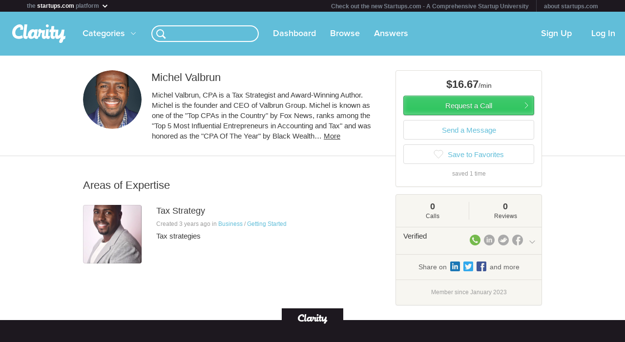

--- FILE ---
content_type: image/svg+xml
request_url: https://clarityfm-assets-production.s3.amazonaws.com/assets/app/social/twitter-8b482bdc47d321535571110b883aadcd.svg
body_size: 2012
content:
<?xml version="1.0" encoding="UTF-8" standalone="no"?>
<svg width="40px" height="40px" viewBox="0 0 40 40" version="1.1" xmlns="http://www.w3.org/2000/svg" xmlns:xlink="http://www.w3.org/1999/xlink" xmlns:sketch="http://www.bohemiancoding.com/sketch/ns">
    <title>twitter</title>
    <description>Created with Sketch (http://www.bohemiancoding.com/sketch)</description>
    <defs></defs>
    <g id="Page 1" stroke="none" stroke-width="1" fill="none" fill-rule="evenodd">
        <g id="twitter" fill="#32A9EC">
            <path d="M35.8333333,0 L4.16666667,0 C1.875,0 0,1.875 0,4.16666667 L0,35.8333333 C0,38.125 1.875,40 4.16666667,40 L35.8333333,40 C38.125,40 40,38.125 40,35.8333333 L40,4.16666667 C40,1.875 38.125,0 35.8333333,0 L35.8333333,0 Z M31.905,14.8466667 C31.915,15.1016667 31.9216667,15.3616667 31.9216667,15.62 C31.9216667,23.5166667 25.9116667,32.62 14.9216667,32.62 C11.5466667,32.62 8.40666667,31.6316667 5.76333333,29.935 C6.23166667,29.99 6.70666667,30.02 7.18833333,30.02 C9.98666667,30.02 12.5633333,29.065 14.6083333,27.4633333 C11.9933333,27.4166667 9.78833333,25.6883333 9.02666667,23.315 C9.39166667,23.3866667 9.76666667,23.4183333 10.1516667,23.4183333 C10.6966667,23.4183333 11.2233333,23.3433333 11.725,23.21 C8.99,22.6633333 6.93166667,20.2483333 6.93166667,17.35 L6.93166667,17.2766667 C7.73666667,17.7233333 8.65833333,17.995 9.63833333,18.02 C8.03666667,16.95 6.98,15.1216667 6.98,13.05 C6.98,11.955 7.275,10.9283333 7.78833333,10.0466667 C10.735,13.66 15.1366667,16.04 20.105,16.2883333 C20.0016667,15.85 19.95,15.395 19.95,14.925 C19.95,11.6283333 22.625,8.95333333 25.925,8.95333333 C27.6433333,8.95333333 29.1966667,9.67833333 30.2866667,10.84 C31.6466667,10.5716667 32.925,10.075 34.08,9.38833333 C33.6333333,10.7866667 32.6866667,11.955 31.4533333,12.6933333 C32.6633333,12.5533333 33.8133333,12.2316667 34.885,11.755 C34.0833333,12.9516667 33.0716667,14.0016667 31.905,14.8466667 L31.905,14.8466667 Z M31.905,14.8466667" id="Shape"></path>
        </g>
    </g>
</svg>